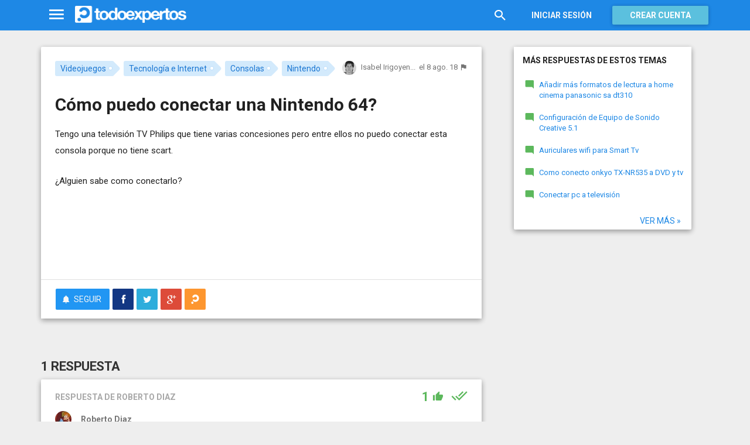

--- FILE ---
content_type: text/html; charset=utf-8
request_url: https://www.todoexpertos.com/preguntas/8xgvly4w5mluqsgn/como-puedo-conectar-una-nintendo-64
body_size: 16405
content:


<!DOCTYPE html>
<html lang="es" itemscope itemtype="http://schema.org/QAPage">
<head profile="http://a9.com/-/spec/opensearch/1.1/">
    <meta charset="utf-8">
    <meta http-equiv="X-UA-Compatible" content="IE=edge">
    <meta name="viewport" content="width=device-width, initial-scale=1">
    <!-- Google Tag Manager -->
<script type="1fee1825ca7a7781ad0ecc4f-text/javascript">
(function(w,d,s,l,i){w[l]=w[l]||[];w[l].push({'gtm.start':
new Date().getTime(),event:'gtm.js'});var f=d.getElementsByTagName(s)[0],
j=d.createElement(s),dl=l!='dataLayer'?'&l='+l:'';j.async=true;j.src=
'https://www.googletagmanager.com/gtm.js?id='+i+dl;f.parentNode.insertBefore(j,f);
})(window,document,'script','dataLayer','GTM-WJZ7WJ22');</script>
<!-- End Google Tag Manager -->
    
    <meta property="todoexpertos:section" content="Question" />
<meta property="todoexpertos:rootChannel" content="tecnologia_internet" />
<meta property="todoexpertos:topicPath" content="videojuegos" />
<meta property="todoexpertos:testab" content="TestA" />

    <script type="application/ld+json">
    {  "@context" : "http://schema.org",
       "@type" : "WebSite",
       "name" : "Todoexpertos",
       "url" : "https://www.todoexpertos.com"
    }
    </script>
    <title>Cómo puedo conectar una Nintendo 64? - Videojuegos - Todoexpertos.com</title>
    
    <link rel="shortcut icon" type="image/png" href="/icon-192.png">
    <link rel="apple-touch-icon" type="image/png" href="/icon-192.png">
    <link rel="apple-touch-icon-precomposed" type="image/png" href="/icon-192.png">
    <link rel="manifest" href="/manifest.json">
    <meta name="theme-color" content="#1e88e5">
    <link href="/Content/site.min.css?v=638926217020000000" rel="stylesheet" type="text/css"/>
    
    

    <style>
        @import 'https://fonts.googleapis.com/css?family=Roboto:400,700';
    </style>

        <script async src="//pagead2.googlesyndication.com/pagead/js/adsbygoogle.js" type="1fee1825ca7a7781ad0ecc4f-text/javascript"></script>
        <script type="1fee1825ca7a7781ad0ecc4f-text/javascript">
            (adsbygoogle = window.adsbygoogle || []).push({
                google_ad_client: "ca-pub-4622199843815790",
                enable_page_level_ads: true
            });
        </script>
            <!-- html5shiv.min.js,matchMedia.js, respond.js : Bootstrap media queries -->
    <!-- matchMedia.js, matchMedia.addListener : Enquire.js -->
    <!--es5-shim.js,es5-sham.js: Fligth.js -->
    <!--[if lte IE 9]>
        <link rel="stylesheet" type="text/css" href="/Content/ie8-no-fouc.css"/>
    <![endif]-->
    <!--[if lt IE 9]>
        <script src="//cdnjs.cloudflare.com/ajax/libs/html5shiv/3.7.2/html5shiv.min.js" type="text/javascript"></script>
    <![endif]-->
    <script src="//cdnjs.cloudflare.com/ajax/libs/es5-shim/4.0.0/es5-shim.min.js" type="1fee1825ca7a7781ad0ecc4f-text/javascript"></script>
    <script src="//cdnjs.cloudflare.com/ajax/libs/es5-shim/4.0.0/es5-sham.min.js" type="1fee1825ca7a7781ad0ecc4f-text/javascript"></script>

<script src="/cassette.axd/script/45a356df8aab167e8e4f00203455533056828719/Scripts/lib/polyfills" type="1fee1825ca7a7781ad0ecc4f-text/javascript"></script>

    
    
    <meta name="description" content="Tengo una televisi&#243;n TV Philips que tiene varias concesiones pero entre ellos no puedo conectar esta consola porque no tiene scart. &#191;Alguien sabe como conectarlo?" />
    <meta name="todoexpertos:noIndexReason" content="None" />
    <meta name="todoexpertos:pv" content="-1" />
    <meta property="og:type" content="todoexpertos:question" />
<meta property="fb:app_id" content="300780002311" />
<meta property="fb:admins" content="100000696658024" />
<meta property="og:title" itemprop="name" content="Cómo puedo conectar una Nintendo 64?" />
<meta property="og:description" itemprop="description" content="Tengo una televisi&#243;n TV Philips que tiene varias concesiones pero entre ellos no puedo conectar esta consola porque no tiene scart. &#191;Alguien sabe como conectarlo?" />
<meta property="og:url" content="https://www.todoexpertos.com/preguntas/8xgvly4w5mluqsgn/como-puedo-conectar-una-nintendo-64" />
<meta property="og:image" itemprop="image primaryImageOfPage" content="https://blob2.todoexpertos.com/topics/lg/281.png?v=17" />
<meta property="og:site_name" content="Todoexpertos" />
<meta property="author" content="Isabel  Irigoyen Graciarena" />
<meta property="todoexpertos:answersCount" content="1" />
<meta property="todoexpertos:imagesCount" content="0" />

    <meta property="twitter:card" content="summary" />
<meta property="twitter:title" content="Cómo puedo conectar una Nintendo 64?" />
<meta property="twitter:description" content="Tengo una televisi&#243;n TV Philips que tiene varias concesiones pero entre ellos no puedo conectar esta consola porque no tiene scart. &#191;Alguien sabe como conectarlo?" />
<meta property="twitter:image:src" content="https://www.todoexpertos.com/content/images/symbol.png" />
<meta property="twitter:site" content="@todoexpertos" />

    <link rel="canonical" href="https://www.todoexpertos.com/preguntas/8xgvly4w5mluqsgn/como-puedo-conectar-una-nintendo-64" />



    <script type="1fee1825ca7a7781ad0ecc4f-text/javascript">
        (function(c,l,a,r,i,t,y){
            c[a]=c[a]||function(){(c[a].q=c[a].q||[]).push(arguments)};
            t=l.createElement(r);t.async=1;t.src="https://www.clarity.ms/tag/"+i;
            y=l.getElementsByTagName(r)[0];y.parentNode.insertBefore(t,y);
        })(window, document, "clarity", "script", "lczznz517o");
    </script>
    <link href="/opensearch.xml" rel="search" type="application/opensearchdescription+xml" title="Todoexpertos"/>
    <script type="1fee1825ca7a7781ad0ecc4f-text/javascript">document.documentElement.className = document.documentElement.className + ' ifjs'; //anti-fouc</script>
  <script src="https://unpkg.com/htmx.org@2.0.4" integrity="sha384-HGfztofotfshcF7+8n44JQL2oJmowVChPTg48S+jvZoztPfvwD79OC/LTtG6dMp+" crossorigin="anonymous" type="1fee1825ca7a7781ad0ecc4f-text/javascript"></script>
</head>
<body class="testa body-question auth-false">
    <!-- Google Tag Manager (noscript) -->
<noscript><iframe src="https://www.googletagmanager.com/ns.html?id=GTM-WJZ7WJ22"
                  height="0" width="0" style="display:none;visibility:hidden"></iframe></noscript>
<!-- End Google Tag Manager (noscript) -->
    <div id="fb-root"></div>
        <header class="navbar navbar-default navbar-fixed-top" role="navigation">
        <div class="container">

            <div class="navbar-header">
                <ul class="nav navbar-nav">
                    <li class="dropdown" id="navmenu">
                        <a href="#navmenu" class="dropdown-toggle" data-toggle="dropdown" title="MenÃº">
                            <i class="mdi-navigation-menu fa-2x"></i>
                        </a>
                        
<ul class="dropdown-menu main-nav-menu">
    <li class="visible-xs"><a href="/s"><i class="fa mdi-action-search fa-lg"></i>Buscar</a></li>
    <li role="presentation" class="dropdown-header explore">Descubre en Todoexpertos</li>
    <li><a href="/temas"><i class="fa mdi-maps-local-offer fa-lg"></i>Temas interesantes</a></li>
    <li><a href="/preguntas" title="Últimas preguntas formuladas en Todoexpertos.como"><i class="fa mdi-communication-live-help fa-lg"></i>Preguntas</a></li>
    <li><a href="/respuestas" title="Últimas preguntas contestadas en Todoexpertos.com"><i class="fa mdi-editor-mode-comment fa-lg"></i>Respuestas</a></li>
    <li><a href="/usuarios" title="Ranking global de expertos"><i class="fa mdi-social-school fa-lg"></i>Expertos</a></li>
    <li><a href="/logros" title="Lista de logros"><i class="fa mdi-action-stars fa-lg"></i>Logros</a></li>
</ul>



                    </li>
                </ul>
                <a class="navbar-brand" href="/" title="Todoexpertos.com - La respuesta estÃ¡ en internet"><span class="img"></span></a>
            </div>
            <div class="navbar-content navbar-right">
                    <ul class="nav navbar-nav hidden-xs hidden-sm">
        <li>
            <a data-toggle="collapse" href="#searchbox" aria-expanded="false" aria-controls="searchbox"><i class="fa mdi-action-search fa-1_8x"></i></a>
        </li>
        <li>
            <form id="searchbox"  class="search-form navbar-form navbar-left collapse" role="search" action="/s" method="POST">
                <input type="text" name="query" class="form-control js-search-box" maxlength="100" size="50" title="Buscar en todoexpertos.com" placeholder="Buscar en todoexpertos.com" autocomplete="off" value="" />
            </form>
        </li>

    </ul>
    <ul class="nav navbar-nav visible-sm">
        <li>
            <a href="/s"><i class="fa mdi-action-search fa-1_8x"></i></a>
        </li>
    </ul>

                


<a href="/account/login" id="btnLogin" data-id="popupLogin" class="btn btn-flat navbar-btn btn-white hidden-xs account-btn">Iniciar sesión</a>
<a href="/account/login" class="btn btn-info navbar-btn login-btn-xs btn-raised visible-xs account-btn"><strong>Entrar</strong></a>
<a href="/account/register" id="btnRegister" class="btn btn-info navbar-btn btn-raised hidden-xs account-btn"><strong>Crear cuenta</strong></a>



                
            </div>
        </div>
    </header>

    
    

    


    <div id="master" class="container question">
        


<div class="row">
    <div id="main" class="col-md-8">
        <section>
            




<!-- google_ad_section_start -->
<article itemprop="mainEntity" itemscope itemtype="http://schema.org/Question" data-questionid="8xgvly4w5mluqsgn">
  <div class="question-header content-panel">
    <div class="sub-header clearfix">
        <div class="pull-left topics">
                    <div id="topics">
            <nav>
<span class="js-popover" data-placement="bottom" data-remotecontent="/temas/5c7637esyfykpkpe/miniprofile"><a class="label-topic&#32;label" href="/temas/videojuegos" itemprop="about" rel="tag">Videojuegos</a></span><span class="js-popover" data-placement="bottom" data-remotecontent="/temas/204/miniprofile"><a class="label-topic&#32;label" href="/temas/tecnologia-e-internet" itemprop="about" rel="tag">Tecnología e Internet</a></span><span class="js-popover" data-placement="bottom" data-remotecontent="/temas/278/miniprofile"><a class="label-topic&#32;label" href="/temas/consolas" itemprop="about" rel="tag">Consolas</a></span><span class="js-popover" data-placement="bottom" data-remotecontent="/temas/281/miniprofile"><a class="label-topic&#32;label" href="/temas/nintendo" itemprop="about" rel="tag">Nintendo</a></span>            </nav>
        </div>

        </div>
        <div class="pull-right signature">
            <span class="text-right asker-container">
                    <span class="asker">
        
        
        <span class="user-info&#32;js-popover" data-placement="bottom" data-remotecontent="/usuarios/s3hda7t8thora/miniprofile" itemprop="author" itemscope="" itemtype="http://schema.org/Person"><a class="username&#32;user-link" href="/usuarios/iirigoyen" itemprop="url" rel="author"><img alt="Isabel&#32;&#32;Irigoyen&#32;Graciarena" class="avatar-titled&#32;avatar" itemprop="image" src="//blob2.todoexpertos.com/avatars/sm/s3hda7t8thora.jpg?v=50" /><span class="username" itemprop="name">Isabel  Irigoyen...</span></a></span>
    </span>

            </span>
            <span class="text-right info text-muted">
                <time class="js-relative-date" datetime="2018-08-08T13:12:15.9802500Z" itemprop="dateCreated"><span>el 8 ago. 18</span></time>
    <button class="btn btn-none js-createflag" data-toggle="tooltip" title="Marcar como inadecuado" data-target="2" data-id="8xgvly4w5mluqsgn" data-aggregateid="8xgvly4w5mluqsgn"><i class="fa mdi-content-flag"></i></button>
            </span>
        </div>
    </div>
    <h1 itemprop="name">Cómo puedo conectar una Nintendo 64?</h1>


        <div class="question-description" itemprop="text">
            <p>Tengo una televisi&#243;n TV Philips que tiene varias concesiones pero entre ellos no puedo conectar esta consola porque no tiene scart.</p><p>&#191;Alguien sabe como conectarlo? </p>


            <div class="adsense-unit visible-xs ad-testa ad-provider-adsense ad-placement-contenttop"><ins class="visible-xs-inline-block adsbygoogle" data-ad-channel="8193365862+4751697460+7705163860+1942675064" data-ad-slot="9823156665" data-full-width-responsive="true"></ins></div>
            <div class="adsense-unit visible-sm ad-testa ad-provider-adsense ad-placement-contenttop"><ins class="visible-sm-inline-block adsbygoogle" data-ad-channel="8193365862+4751697460+7705163860+1942675064" data-ad-slot="5532557865"></ins></div>

            
        </div>
<div class="adsense-unit visible-md ad-testa ad-provider-adsense ad-placement-contenttop"><ins class="visible-md-inline-block adsbygoogle" data-ad-channel="8193365862+4751697460+7705163860+1942675064" data-ad-slot="1102358266"></ins></div><div class="adsense-unit visible-lg ad-testa ad-provider-adsense ad-placement-contenttop"><ins class="visible-lg-inline-block adsbygoogle" data-ad-channel="8193365862+4751697460+7705163860+1942675064" data-ad-slot="2120249868"></ins></div>


        <div class="toolbar">
            <span class="js-follow-question btn-dropdown-container" data-id="8xgvly4w5mluqsgn">
        <button class="btn btn-follow btn-icon js-btn-follow" style=""><i class="fa mdi-social-notifications fa-lg"></i><span>Seguir</span></button>

        <button style="display:none" type="button" class="btn btn-follow btn-icon dropdown-toggle js-btn-following" data-toggle="dropdown"><i class="fa mdi-social-notifications fa-lg"></i><span>Siguiendo</span><span class="caret"></span></button>
        <ul class="dropdown-menu" role="menu">
            <li>
                <button class="btn btn-unfollow btn-default btn-flat btn-icon js-btn-unfollow"><i class="fa mdi-social-notifications-off fa-lg"></i> Dejar de seguir</button>
            </li>
        </ul>
    </span>


            <div class="share-container">
                    <button class="js-sharefacebookbutton btn btn-md btn-facebook share-button-independent" data-url="https://www.todoexpertos.com/preguntas/8xgvly4w5mluqsgn/como-puedo-conectar-una-nintendo-64" data-medium="share_fb_button" data-campaign="usershare" title="Compartir en Facebook" data-aggregatetype="2" data-aggregateid="8xgvly4w5mluqsgn" data-text="" data-entitytype="0" data-entityid="" data-socialtrack="True" type="button" role="menuitem">
        <i class="fa fa-lg fa-facebook"></i></button>    <button class="js-sharetwitterbutton btn btn-md btn-twitter share-button-independent" data-url="https://www.todoexpertos.com/preguntas/8xgvly4w5mluqsgn/como-puedo-conectar-una-nintendo-64" data-medium="share_twitter_button" data-campaign="usershare" title="Compartir en Twitter" data-aggregatetype="2" data-aggregateid="8xgvly4w5mluqsgn" data-text="Cómo puedo conectar una Nintendo 64? en #Todoexpertos" data-entitytype="0" data-entityid="" data-socialtrack="True" type="button" role="menuitem">
        <i class="fa fa-lg fa-twitter"></i></button>    <button class="js-sharegoogleplusbutton btn btn-md btn-google-plus share-button-independent" data-url="https://www.todoexpertos.com/preguntas/8xgvly4w5mluqsgn/como-puedo-conectar-una-nintendo-64" data-medium="share_gplus_button" data-campaign="usershare" title="Compartir en Google+" data-aggregatetype="2" data-aggregateid="8xgvly4w5mluqsgn" data-text="" data-entitytype="0" data-entityid="" data-socialtrack="True" type="button" role="menuitem">
        <i class="fa fa-lg fa-google-plus"></i></button>    <button type="button" role="menuitem" class="js-sharetootheruser btn btn-md btn-todoexpertos share-button-independent" title="Compartir con usuario de Todoexpertos"  data-aggregatetype="2" data-aggregateid="8xgvly4w5mluqsgn" data-entitytype="0" data-entityid="">
        <i class="fa fa-lg fa-todoexpertos-symbol"></i>    </button>

            </div>

        <div class="pull-right">

        </div>
    </div>


</div>






  
<meta itemprop="answerCount" content="1"/>
<meta itemprop="upvoteCount" content="1" />

        <h3 class="">1 respuesta</h3>

        <div class="answer content-panel " data-answerid="8xh8mgd6qdmgik4u" itemscope itemtype="http://schema.org/Answer" itemprop="acceptedAnswer">
            <div class="answer-head clearfix positive">
                <div class="title pull-left">
                    Respuesta <span class="hidden-xs">de Roberto Diaz</span>                </div>
                <div class="votes pull-right">
                        <div class="js-answerreputation" data-id="8xh8mgd6qdmgik4u">

        <meta itemprop="upvoteCount" content="1"/>

        <span class="votes-positive js-votes-positive" style="" data-toggle="tooltip" title="Votos positivos a la respuesta" data-placement="left">
            <span class="counter js-reputationcount">
                1
            </span>  <i class="mdi-action-thumb-up fa-lg"></i>
        </span>

        <span class="votes-negative js-votes-negative" style="display:none" data-toggle="tooltip" title="Votos negativos a la respuesta" data-placement="left">
            <span class="counter js-reputationcount">1</span><i class="fa mdi-action-thumb-down fa-lg"></i>
        </span>

        <span class="valuation">

            <i class="fa mdi-action-done-all fa-success-color fa-2x js-excellent" style="" data-toggle="tooltip" title="Excelente valoración del autor de la pregunta" data-placement="left"></i>
            <i class="fa mdi-action-done fa-success-color fa-2x js-useful" style="display:none" data-toggle="tooltip" title="Buena valoración del autor de la pregunta" data-placement="left"></i>

        </span>
    </div>

                </div>
            </div>

            <div class="answer-content">
            <div class="message-container clearfix inner">
                <span class="user-info&#32;js-popover" data-placement="bottom" data-remotecontent="/usuarios/6ng8m7w47ccay9j5/miniprofile"><a class="user-link" href="/usuarios/robertodiaz4"><img alt="Roberto&#32;Diaz" class="avatar" src="//blob2.todoexpertos.com/avatars/sm/6ng8m7w47ccay9j5.jpg?v=13" /></a></span>
                <div class="message-content">
                        <div class="expert-info"><span class="user-info&#32;js-popover" data-placement="bottom" data-remotecontent="/usuarios/6ng8m7w47ccay9j5/miniprofile" itemprop="author" itemscope="" itemtype="http://schema.org/Person"><a class="username&#32;user-link" href="/usuarios/robertodiaz4" itemprop="url" rel="author"><span class="username" itemprop="name">Roberto Diaz</span></a></span></div>
                    <div class="message-body" itemprop="text">
                        <p>Por lo que recuerdo, el cable de esa consola acaba en tres RCA de color blanco, amarillo y rojo que se conectan al adaptador SCART. Puedes conectar directamente los RCA a la TV si esta dispone de dichos puertos. Por si lo desconoces, los colores RCA corresponden el amarillo a la imagen y el rojo y blanco al audio, canal derecho e izquierdo.</p>
                    </div>
                    <div class="date text-muted text-right">
                        <time class="js-relative-date" datetime="2018-08-08T15:49:47.0000000Z" itemprop="dateCreated"><span>el 8 ago. 18</span></time>
                            <button class="btn btn-none js-createflag" data-toggle="tooltip" title="Marcar como inadecuado" data-target="3" data-id="8xh8mgg4vxqcvodp" data-aggregateid="8xgvly4w5mluqsgn"><i class="fa mdi-content-flag"></i></button>

                    </div>
                </div>
            </div>
            <div class="message-container clearfix inner">
                <span class="user-info&#32;js-popover" data-placement="bottom" data-remotecontent="/usuarios/s3hda7t8thora/miniprofile"><a class="user-link" href="/usuarios/iirigoyen"><img alt="Isabel&#32;&#32;Irigoyen&#32;Graciarena" class="avatar" src="//blob2.todoexpertos.com/avatars/sm/s3hda7t8thora.jpg?v=50" /></a></span>
                <div class="message-content">
                    <div class="message-body">
                        <p>&#161;Gracias!&#160;</p><p>Ya los he intentado conectar, pero no se ve imagen, ni audio</p>
                    </div>
                    <div class="date text-muted text-right">
                        <time class="js-relative-date" datetime="2018-08-08T17:48:23.0000000Z"><span>el 8 ago. 18</span></time>
                            <button class="btn btn-none js-createflag" data-toggle="tooltip" title="Marcar como inadecuado" data-target="3" data-id="8xhfflqxbakuputy" data-aggregateid="8xgvly4w5mluqsgn"><i class="fa mdi-content-flag"></i></button>

                    </div>
                </div>
            </div>
            <div class="message-container clearfix inner">
                <span class="user-info&#32;js-popover" data-placement="bottom" data-remotecontent="/usuarios/s3hda7t8thora/miniprofile"><a class="user-link" href="/usuarios/iirigoyen"><img alt="Isabel&#32;&#32;Irigoyen&#32;Graciarena" class="avatar" src="//blob2.todoexpertos.com/avatars/sm/s3hda7t8thora.jpg?v=50" /></a></span>
                <div class="message-content">
                    <div class="message-body">
                        <p>Salen azul, amarillo, verde y negro en la tv</p>
                    </div>
                    <div class="date text-muted text-right">
                        <time class="js-relative-date" datetime="2018-08-08T17:49:13.0000000Z"><span>el 8 ago. 18</span></time>
                            <button class="btn btn-none js-createflag" data-toggle="tooltip" title="Marcar como inadecuado" data-target="3" data-id="8xhfh6nf4q5oyg4f" data-aggregateid="8xgvly4w5mluqsgn"><i class="fa mdi-content-flag"></i></button>

                    </div>
                </div>
            </div>
            <div class="message-container clearfix inner">
                <span class="user-info&#32;js-popover" data-placement="bottom" data-remotecontent="/usuarios/s3hda7t8thora/miniprofile"><a class="user-link" href="/usuarios/iirigoyen"><img alt="Isabel&#32;&#32;Irigoyen&#32;Graciarena" class="avatar" src="//blob2.todoexpertos.com/avatars/sm/s3hda7t8thora.jpg?v=50" /></a></span>
                <div class="message-content">
                    <div class="message-body">
                        <p><a href="https://www.philips.es/c-p/32PFL4037H_12/4000-series-tdt-c-full-hd-1080p-de-81-cm-32-pulgada/caracteristicastecnicas" contenteditable="false" rel="nofollow" target="_blank">https://www.philips.es/c-p/32PFL4037H_12/4000-series-tdt-c-full-hd-1080p-de-81-cm-32-pulgada/caracteristicastecnicas</a>&#160;</p>
                    </div>
                    <div class="date text-muted text-right">
                        <time class="js-relative-date" datetime="2018-08-08T17:58:00.0000000Z"><span>el 8 ago. 18</span></time>
                            <button class="btn btn-none js-createflag" data-toggle="tooltip" title="Marcar como inadecuado" data-target="3" data-id="8xhfx8yfrq34jcqk" data-aggregateid="8xgvly4w5mluqsgn"><i class="fa mdi-content-flag"></i></button>

                    </div>
                </div>
            </div>
            <div class="message-container clearfix last ">
                <span class="user-info&#32;js-popover" data-placement="bottom" data-remotecontent="/usuarios/6ng8m7w47ccay9j5/miniprofile"><a class="user-link" href="/usuarios/robertodiaz4"><img alt="Roberto&#32;Diaz" class="avatar" src="//blob2.todoexpertos.com/avatars/sm/6ng8m7w47ccay9j5.jpg?v=13" /></a></span>
                <div class="message-content">
                    <div class="message-body">
                        <p>Seg&#250;n veo en las caracter&#237;sticas tu tv tiene un puerto euroconector(SCART) RGB/CVBS. Necesitaras un adaptador para poder conector a esa fuente.</p><p>Tambi&#233;n este conversor HDMI te puede valer:</p><p><strong><a href="https://www.amazon.es/Portta-Converter-Composite-Soporte-Notebook/dp/B00ATNJWKC/ref=sr_1_4?ie=UTF8&amp;qid=1533978343&amp;sr=8-4&amp;keywords=RGB%2FCVBS" contenteditable="false" rel="nofollow" target="_blank">https://www.amazon.es/Portta-Converter-Composite-Soporte-Notebook/dp/B00ATNJWKC/ref=sr_1_4?ie=UTF8&amp;qid=1533978343&amp;sr=8-4&amp;keywords=RGB%2FCVBS</a>&#160;</strong></p>
                    </div>
                    <div class="date text-muted text-right">
                        <time class="js-relative-date" datetime="2018-08-11T09:06:49.0000000Z" itemprop="dateModified"><span>el 11 ago. 18</span></time>
                            <button class="btn btn-none js-createflag" data-toggle="tooltip" title="Marcar como inadecuado" data-target="3" data-id="8xo8qpptt7jbc7l6" data-aggregateid="8xgvly4w5mluqsgn"><i class="fa mdi-content-flag"></i></button>

                    </div>
                </div>
            </div>
              
                
<div class="adsense-unit visible-sm ad-testa ad-provider-adsense ad-placement-contentmiddle"><ins class="visible-sm-inline-block adsbygoogle" data-ad-channel="8193365862+1658630264+3135363464+1942675064" data-ad-slot="8486024261"></ins></div><div class="adsense-unit visible-md ad-testa ad-provider-adsense ad-placement-contentmiddle"><ins class="visible-md-inline-block adsbygoogle" data-ad-channel="8193365862+1658630264+3135363464+1942675064" data-ad-slot="4055824660"></ins></div><div class="adsense-unit visible-lg ad-testa ad-provider-adsense ad-placement-contentmiddle"><ins class="visible-lg-inline-block adsbygoogle" data-ad-channel="8193365862+1658630264+3135363464+1942675064" data-ad-slot="8027182665"></ins></div>
            </div>
            <div class="answer-footer toolbar">
                    <div class="js-voteanswer votes btn-dropdown-container">
        <div class="js-vote-result" style="display:none">
            <button type="button" class="btn btn-disabled btn-icon dropdown-toggle" data-toggle="dropdown">
                <i class="mdi-action-thumb-up fa-lg js-voteupicon" style="display:none"></i>
                <i class="mdi-action-thumb-down fa-lg js-votedownicon" style="display:none"></i><span>Votada</span>
                <span class="caret"></span>
            </button>
            <ul class="dropdown-menu" role="menu">
                <li>
                    <button class="btn btn-default btn-flat btn-icon js-btn-undo-vote">Deshacer voto</button>
                </li>
            </ul>
        </div>

        <div class="js-vote-pending" style="">
            <button class="btn btn-success btn-icon js-up up" data-cannotvotereason="">
                <i class="mdi-action-thumb-up fa-lg"></i> <span>Votar <span class="count" style="">1</span></span>
            </button>

            <button class="btn btn-default btn-icon js-down down" data-cannotvotereason="">
                <i class="fa mdi-action-thumb-down fa-lg"></i>
            </button>
        </div>
    </div>
            <div class="pull-right">

            <button class="btn btn-icon btn-default btn-flat btn-comments js-showcomments-button" type="button">
                <i class="fa mdi-communication-comment fa-lg"></i>
                <span>Comentarios</span>
                <span class="badge">1</span>
            </button>

    <div class="share-button btn-dropdown-container">
        <button type="button" class="btn btn-default btn-flat btn-icon dropdown-toggle" data-toggle="dropdown" data-rel="tooltip" title="Compartir respuesta">
            <i class="fa mdi-social-share fa-lg"></i><span>Compartir</span>
        </button>
        <ul class="dropdown-menu dropdown-menu-right" role="menu">
            <li role="presentation" class="dropdown-header">Compartir respuesta</li>
                <li>
                        <button type="button" role="menuitem" class="js-sharetootheruser " title="Compartir con usuario de Todoexpertos"  data-aggregatetype="2" data-aggregateid="8xgvly4w5mluqsgn" data-entitytype="1" data-entityid="8xh8mgd6qdmgik4u">
        <i class="fa fa-todoexpertos-symbol color-todoexpertos fa-3x"></i>&nbsp;Todoexpertos     </button>


                </li>
            <li>
                    <button class="js-sharefacebookbutton " data-url="https://www.todoexpertos.com/preguntas/8xgvly4w5mluqsgn/como-puedo-conectar-una-nintendo-64?selectedanswerid=8xh8mgd6qdmgik4u" data-medium="share_fb_button" data-campaign="usershare" title="Compartir en Facebook" data-aggregatetype="2" data-aggregateid="8xgvly4w5mluqsgn" data-text="" data-entitytype="1" data-entityid="8xh8mgd6qdmgik4u" data-socialtrack="True" type="button" role="menuitem">
        <i class="fa fa-3x fa-facebook-square color-facebook"></i>&nbsp;Facebook </button>
            </li>
            <li>
                    <button class="js-sharetwitterbutton " data-url="https://www.todoexpertos.com/preguntas/8xgvly4w5mluqsgn/como-puedo-conectar-una-nintendo-64?selectedanswerid=8xh8mgd6qdmgik4u" data-medium="share_twitter_button" data-campaign="usershare" title="Compartir en Twitter" data-aggregatetype="2" data-aggregateid="8xgvly4w5mluqsgn" data-text="Respuesta a: Cómo puedo conectar una Nintendo 64? en #Todoexpertos" data-entitytype="1" data-entityid="8xh8mgd6qdmgik4u" data-socialtrack="True" type="button" role="menuitem">
        <i class="fa fa-3x fa-twitter-square color-twitter"></i>&nbsp;Twitter </button>
            </li>
            <li>
                    <button class="js-sharegoogleplusbutton " data-url="https://www.todoexpertos.com/preguntas/8xgvly4w5mluqsgn/como-puedo-conectar-una-nintendo-64?selectedanswerid=8xh8mgd6qdmgik4u" data-medium="share_gplus_button" data-campaign="usershare" title="Compartir en Google+" data-aggregatetype="2" data-aggregateid="8xgvly4w5mluqsgn" data-text="" data-entitytype="1" data-entityid="8xh8mgd6qdmgik4u" data-socialtrack="True" type="button" role="menuitem">
        <i class="fa fa-3x fa-google-plus-square color-google-plus"></i>&nbsp;Google+ </button>
            </li>
        </ul>
    </div>

            </div>

            </div>

                <div class="comments-container" data-bind="stopBinding: true">
        <div class="comments js-comments hidden" id="comments-8xh8mgd6qdmgik4u">
    <div class="comments-title">
1 comentario
    </div>
            <div class="comment-list">

    <div data-id="9s8ha8d4b4cmvc6c"
         itemprop="comment" itemscope itemtype="http://schema.org/Comment"
         class="comment js-comment  " >

            <p class="comment-body js-comment-text" ><span itemprop="text">Ten tvLg quiero conectar n64 con cables rca no sale y Con cable rgb no porque no tiene esa entrada que podr&#237;a hacer</span>  -     <span class="meta">
        <span class="user-info&#32;js-popover" data-placement="bottom" data-remotecontent="/usuarios/9s8h8pdmscekmbfb/miniprofile" itemprop="author" itemscope="" itemtype="http://schema.org/Person"><a class="username&#32;user-link" href="/usuarios/juanramonlopezhernandez" itemprop="url" rel="author"><span class="username" itemprop="name">Juan Ramon Lopez Hernandez</span></a></span>
            <button class="btn btn-link text-muted-more" data-toggle="tooltip" title="Responder" data-bind="click : replyComment.bind($data, 'Juan Ramon Lopez Hernandez','/usuarios/juanramonlopezhernandez')"><i class="fa fa-reply"></i></button>
    </span>
</p>
            <span class="buttons">
        <span class="text-muted"><time class="js-relative-date" datetime="2019-07-06T19:31:02.0000000Z" itemprop="dateCreated"><span>el 6 jul. 19</span></time></span>

    <button class="btn btn-none js-createflag" data-toggle="tooltip" title="Marcar como inadecuado" data-target="5" data-id="9s8ha8d4b4cmvc6c" data-aggregateid="8xgvly4w5mluqsgn"><i class="fa mdi-content-flag"></i></button>


    </span>

    </div>
                <input data-bind="value&#32;:&#32;newComments,loadFromInput&#32;:&#32;true" id="NewComments" name="NewComments" type="hidden" value="[]" />
<!-- ko foreach: newComments -->
    <div class="js-comment" data-bind="attr : {'data-id' : $parents[0].client().newCommentId}">
        <div style="display: none" data-bind="visible : (length > 0)" class="comment">
            <p class="js-comment-text comment-body" data-bind="html : $data"></p>  - <span class="meta"><span class="user-info" data-title="Usuario&#32;anónimo" data-toggle="tooltip">Anónimo</span></span>
            <span class="buttons">
                <span class="text-muted">ahora mismo</span>
                <button class="btn btn-icon btn-link text-muted js-delete-comment" title="Borrar comentario" data-toggle="tooltip" title="Eliminar comentario">
                    <i class="fa fa-times"></i>
                </button>
            </span>
        </div>
    </div>
<!-- /ko -->
            </div>

    <div class="add-comment-container clearfix">
        <div class="user-image">
            <img alt="" class="avatar" src="/content/images/user_nophoto_small.png" />
        </div>
        <div class="add-comment">
            <div class="add-comment-call" data-bind="visible : !client().isUserCommenting()">
                <button data-bind="click : toggleUserIsCommenting" class="btn btn-link text-muted">Añadir comentario</button>
            </div>
            <div class="add-comment-input" style="display: none" data-bind="visible : client().isUserCommenting">
                <form action="/questions/addcomment" method="POST" class="new-comment-form js-comment-form">
                    <input data-bind="value&#32;:&#32;questionId,loadFromInput&#32;:&#32;true" id="QuestionId" name="QuestionId" type="hidden" value="8xgvly4w5mluqsgn" />
                    <input data-bind="value&#32;:&#32;answerId,loadFromInput&#32;:&#32;true" id="AnswerId" name="AnswerId" type="hidden" value="8xh8mgd6qdmgik4u" />
                    <div style="position:relative; background-color:#FFF" class="placeholder-container"><div data-placeholder="true" style="position:absolute;top:0px;left:0px;z-index:0;display:block"><div data-placeholder="true">Usa los comentarios si quieres aportar algo a esta respuesta. No los utilices para preguntar algo nuevo.</div></div><div class="js-htmleditor-delayed&#32;form-control" data-bind="value:&#32;comment,&#32;loadFromInput:&#32;false,&#32;exposesElement:&#32;comment,&#32;valueUpdate:&#32;&#39;keyup&#39;" data-editortype="comments" data-val="true" data-val-length="El&#32;comentario&#32;no&#32;debe&#32;de&#32;tener&#32;más&#32;de&#32;700&#32;caracteres." data-val-length-max="700" data-val-maxcapitalletters="Demasiadas&#32;mayúsculas&#32;en&#32;el&#32;texto" data-val-maxcapitalletters-maxcapitallettersrate="0.4" data-val-maxcapitalletters-minletters="30" data-val-required="Debes&#32;introducir&#32;un&#32;comentario" id="insert-comment-8xh8mgd6qdmgik4u" name="Comment" style="overflow:&#32;auto;&#32;background-color:&#32;transparent;&#32;z-index:&#32;1;&#32;position:&#32;relative"></div></div>
                    <span class="field-validation-valid" data-valmsg-for="Comment" data-valmsg-replace="true"></span>
                    <div class="validation-summary-valid" data-valmsg-summary="true"><ul><li style="display:none"></li>
</ul></div>
                    <div class="pull-right">
                        <a href="#" class="btn btn-default" data-bind="click : toggleUserIsCommenting">Cancelar</a>
                        <button class="btn btn-action" type="submit"><i class="fa-spin&#32;fa-spinner&#32;fa&#32;btn-progress" style="display:none;&#32;margin:&#32;0&#32;4px&#32;0&#32;-4px;"></i><span>Enviar</span><i class="fa fa-lg mdi-content-send"></i></button>
                    </div>
                </form>
            </div>
        </div>
    </div>
        </div>
    </div>









            <meta itemprop="url" content="/preguntas/8xgvly4w5mluqsgn/como-puedo-conectar-una-nintendo-64?selectedanswerid=8xh8mgd6qdmgik4u">
        </div>




<div class="adsense-unit visible-xs ad-testa ad-provider-adsense ad-placement-contentmiddle"><ins class="visible-xs-inline-block adsbygoogle" data-ad-channel="8193365862+1658630264+3135363464+1942675064" data-ad-slot="2299889862" data-full-width-responsive="true"></ins></div>

















  
    <meta name="wordCount" content="143" />
    <meta name="qScore" content="583" />
</article>
<!-- google_ad_section_end -->
    <div class="content-panel add-answer js-addanswer-container   ">
        <div class="panel-header">
            <h4>Añade tu respuesta</h4>
        </div>
        <div class="panel-body">
            <div class="add-answer-avatar">
                <img alt="" class="avatar" src="/content/images/user_nophoto_small.png" />
            </div>
            <div class="add-answer-content">
              
<div class="js-addmessageviewmodelcontainer">
    <div data-bind="visible : !client().insertTextVisible()" class="add-message-call">


        <div class="actions">
            <div class="form-control" data-bind="click : showAddAnswerMessageForm.bind($data, '1')">
                        Haz clic para 
    <span data-bind="click : showAddAnswerMessageForm.bind($data, '1')">
        <button class="btn btn-link text-muted">responder</button>
    </span>
             o 
    <span data-bind="click : showAddAnswerMessageForm.bind($data, '3')">
        <button class="btn btn-link text-muted">pedir más información</button>
    </span>

            </div>
        </div>
    </div>

    <div class="add-message-form" style="display: none" data-bind="visible : client().insertTextVisible">
        <span data-bind="load&#32;:&#32;answerMessageTypesAllowed" data-model="[{&quot;answerMessageType&quot;:1,&quot;title&quot;:&quot;Responder&quot;,&quot;tipText&quot;:&quot;Escribe&#32;tu&#32;respuesta&quot;},{&quot;answerMessageType&quot;:3,&quot;title&quot;:&quot;Pedir&#32;más&#32;información&quot;,&quot;tipText&quot;:&quot;Escribe&#32;tu&#32;petición&#32;de&#32;más&#32;información&#32;al&#32;autor&#32;de&#32;la&#32;pregunta&quot;}]" style="display:none"></span>
        <span data-bind="load&#32;:&#32;client().currentUserIsAsker" data-model="false" style="display:none"></span>
        <span data-bind="load&#32;:&#32;client().checkAddAnswerLimit" data-model="true" style="display:none"></span>
        <span data-bind="load&#32;:&#32;client().currentUserFirstAnswer" data-model="true" style="display:none"></span>
        <span data-bind="load&#32;:&#32;client().messageCount" data-model="0" style="display:none"></span>
        <span data-bind="load&#32;:&#32;addMessageRequired" data-model="true" style="display:none"></span>
        <form action="/questions/addmessage" method="POST" class="js-form-addMessage">
            <div class="input-block">
                <input data-bind="value&#32;:&#32;answerId,loadFromInput&#32;:&#32;true" id="AnswerId" name="AnswerId" type="hidden" value="" />
                <input data-bind="value&#32;:&#32;questionId,loadFromInput&#32;:&#32;true" id="QuestionId" name="QuestionId" type="hidden" value="8xgvly4w5mluqsgn" />
                <input data-bind="value&#32;:&#32;answerMessageType,loadFromInput&#32;:&#32;true" id="AnswerMessageType" name="AnswerMessageType" type="hidden" value="None" />

                <div style="position:relative; background-color:#FFF" class="placeholder-container"><div data-placeholder="true" style="position:absolute;top:0px;left:0px;z-index:0;display:block"><div data-placeholder="true">Escribe tu mensaje</div></div><div class="js-htmleditor-delayed&#32;form-control" data-autodraftid="addanswermessage-8xgvly4w5mluqsgn" data-bind="exposesElement:&#32;text,&#32;valueUpdate:&#32;&#39;keyup&#39;,&#32;value:&#32;text" data-val="true" data-val-maxcapitalletters="Demasiadas&#32;mayúsculas&#32;en&#32;el&#32;texto" data-val-maxcapitalletters-maxcapitallettersrate="0.4" data-val-maxcapitalletters-minletters="10" data-val-required="Debes&#32;escribir&#32;un&#32;texto&#32;en&#32;el&#32;mensaje." id="add-answer-message" name="Text" style="overflow:&#32;auto;&#32;background-color:&#32;transparent;&#32;z-index:&#32;1;&#32;position:&#32;relative;&#32;min-height:&#32;150px;&#32;max-height:&#32;450px;"></div></div>

                <span class="field-validation-valid" data-valmsg-for="Text" data-valmsg-replace="true"></span>
                <div class="validation-summary-valid" data-valmsg-summary="true"><ul><li style="display:none"></li>
</ul></div>
            </div>
            <div class="buttons">
                <div class="pull-left" data-bind="visible : (answerMessageType() == 1)">

                    <span class="checkbox checkbox-icon">
                        <label title="Comparte tu respuesta en Facebook">
                            <i class="fa fa-facebook-square fa-lg color-facebook"></i>
                            <input data-bind="checked&#32;:&#32;shareFacebook,loadFromInput&#32;:&#32;true" id="ShareFacebook" name="ShareFacebook" provider="facebook" type="checkbox" value="true" />
                        </label>
                    </span>

                    <span class="checkbox checkbox-icon">
                        <label title="Comparte tu respuesta en Twitter">
                            <i class="fa fa-twitter fa-lg color-twitter"></i>
                            <input data-bind="checked&#32;:&#32;shareTwitter,loadFromInput&#32;:&#32;true" id="ShareTwitter" name="ShareTwitter" provider="twitter" type="checkbox" value="true" />
                        </label>
                    </span>

                </div>
                <div class="pull-right">
                    <button class="btn btn-default" data-bind="click : hideAddAnswerMessageForm">Cancelar</button>
                    <button class="btn btn-action" type="submit"><i class="fa-lg&#32;fa-spin&#32;fa-spinner&#32;fa&#32;btn-progress" style="display:none;&#32;margin:&#32;0&#32;4px&#32;0&#32;-4px;"></i><span>Enviar</span><i class="fa fa-lg mdi-content-send"></i></button>
                </div>
            </div>
        </form>
    </div>
</div>









                
            </div>
        </div>
    </div>

    <script id="js-answerwarning" type="text/template">
            <div class="modal fade" id="js-firstanswer">
                <div class="modal-dialog">
                    <div class="modal-content">
                        <div class="modal-header">
                            <button type="button" class="close" data-dismiss="modal"><span aria-hidden="true">&times;</span><span class="sr-only">Close</span></button>
                        </div>
                        <div class="modal-body">
                            <div class="h4">Añade tu respuesta <strong>sólo si conoces la solución</strong> a la pregunta. </div>
                            <ul class="voffset3">
                                <li>No lo utilices para hacer una nueva pregunta.</li>
                                <li>Para pedir más datos de la pregunta utiliza "Pedir más información".</li>
                                <li>Para aportar más información a una respuesta, añade un comentario.</li>
                                <li><a href="/preguntas/58vu9jui9lx7t8lr/como-doy-una-buena-respuesta-en-todoexpertos">Más información sobre como dar una buena respuesta</a></li>
                            </ul>
                        </div>
                        <div class="modal-footer">
                            <button type="button" class="btn btn-default" data-dismiss="modal" data-not-disable="true">Cancelar</button>
                            <button type="button" class="btn btn-primary js-ok">Entendido, quiero responder</button>
                        </div>
                    </div>
                </div>
            </div>
            <div class="modal fade" id="js-firstmoreinfo">
                <div class="modal-dialog">
                    <div class="modal-content">
                        <div class="modal-header">
                            <button type="button" class="close" data-dismiss="modal"><span aria-hidden="true">&times;</span><span class="sr-only">Close</span></button>
                        </div>
                        <div class="modal-body">
                                <div class="h4">Pide más información si necesitas más datos del <strong>autor de la pregunta</strong> para añadir tu respuesta.</div>
                                <ul class="voffset3">
                                    <li>No lo utilizes para hacer una nueva pregunta.</li>
                                    <li>Para aportar más información a una respuesta añade un comentario.</li>
                                    <li><a href="/preguntas/58vu9jui9lx7t8lr/como-doy-una-buena-respuesta-en-todoexpertos">Más información sobre como dar una buena respuesta</a></li>
                                </ul>
                        </div>
                        <div class="modal-footer">
                            <button type="button" class="btn btn-default" data-dismiss="modal" data-not-disable="true">Cancelar</button>
                            <button type="button" class="btn btn-primary js-ok">Entendido, pedir más información</button>
                        </div>
                    </div>
                </div>
            </div>
    </script>


    <script id="js-autocorrectmessage" type="text/template">   
        <div class="modal fade" tabindex="-1" role="dialog" aria-labelledby="autocorrect-label" aria-hidden="true">
            <div class="modal-dialog">
                <div class="modal-content">
                    <div class="modal-body">
                        <div class="alert alert-warning">
                            <div class="h4">Ups! Hemos corregido algunos errores ortográficos</div>
                            Esto nos pasa a todos, así que puedes aceptar las correcciones, revisar y deshacer algunas, o bien descartarlas todas si nos hemos equivocado.
                        </div>
                        <div class="js-htmleditor-delayed&#32;form-control" data-valid-elements="*[*]" id="text" name="text" style="overflow:&#32;auto;&#32;background-color:&#32;#FFF;&#32;z-index:&#32;1;&#32;position:&#32;relative;&#32;min-height:&#32;150px;&#32;max-height:&#32;450px;"></div>
                    </div>
                    <div class="modal-footer">                        
                        <button type="button" class="btn btn-default" data-dismiss="modal" data-not-disable="true">Descartar las correcciones</button>
                        <button type="button" class="btn btn-action js-acceptchangesbutton" data-not-disable="true">Aceptar los cambios</button>
                    </div>
                </div>               
            </div>          
        </div>       
    </script>
    <script id="js-autocorrectcomment" type="text/template">
        <div class="modal fade" tabindex="-1" role="dialog" aria-labelledby="autocorrect-label" aria-hidden="true">
            <div class="modal-dialog">
                <div class="modal-content">
                    <div class="modal-body">
                        <div class="alert alert-warning">
                            <div class="h4">Ups! Hemos corregido algunos errores ortográficos</div>
                            Esto nos pasa a todos, así que puedes aceptar las correcciones, revisar y deshacer algunas, o bien descartarlas todas si nos hemos equivocado.
                        </div>
                        <div class="js-htmleditor-delayed&#32;form-control" data-editortype="comments" data-valid-elements="*[*]" id="comment" name="comment" style="overflow:&#32;auto;&#32;background-color:&#32;#FFF;&#32;z-index:&#32;1;&#32;position:&#32;relative"></div>
                    </div>
                    <div class="modal-footer">                        
                        <button type="button" class="btn btn-default" data-dismiss="modal" data-not-disable="true">Descartar las correcciones</button>
                        <button type="button" class="btn btn-action js-acceptchangesbutton" data-not-disable="true">Aceptar los cambios</button>
                    </div>
                </div>
            </div>
        </div>
    </script>






  <div class="bottom-questions-list">

    <h4>
        Más respuestas relacionadas

    </h4>

    <div class="questions content-panel">
      <div class="items" data-toggle="infinitescroll" data-scroll-behavior="viewmore" data-analytics="trackevent"
           data-analytics-category="relatedQuestionsNavigation" data-analytics-action="clickRelatedByText">
        <div>
    <div class="item">
        <h3 class="title">
            <a href="/preguntas/7n6rujlwqyo86vww/como-conectar-vhs-a-smart-tv" data-analytics-label="0">
                ¿Cómo conectar VHS a Smart TV?
            </a>
        </h3>
        <div class="summary">
            <a href="/preguntas/7n6rujlwqyo86vww/como-conectar-vhs-a-smart-tv" data-analytics-label="0">
                Tengo problemas a la hora de conectar mi VHS a mi televisión Smart TV. Les cuento: La TV no tiene euroconectores, sólo HDMI y entradas RGB (cables de colores). El video VHS tiene 2 euroconectores, AV1 y AV2 y también una entrada rojo y otra blanca...
            </a>
        </div>
            <div class="answers-count useful">
        <span class="fa mdi-editor-mode-comment"></span>
                <a href="/preguntas/7n6rujlwqyo86vww/como-conectar-vhs-a-smart-tv">4  respuestas</a>

    </div>

    </div>
    <div class="item">
        <h3 class="title">
            <a href="/preguntas/8cjktyyyuxp3da6s/entrada-en-tv-samsung-para-auriculares-bluetooth" data-analytics-label="1">
                Entrada en tv samsung para auriculares bluetooth.
            </a>
        </h3>
        <div class="summary">
            <a href="/preguntas/8cjktyyyuxp3da6s/entrada-en-tv-samsung-para-auriculares-bluetooth" data-analytics-label="1">
                Como puedo conectar unos auriculares bluetooth en una tv que no tiene entrada para auriculares, Si la tv solo tiene conexión hdmi in (DVI), euroconector (ext RGB), DVI AUDIO IN, y otra entrada que Pone service. ¿ ¿Podría conectar algún dispositivo...
            </a>
        </div>
            <div class="answers-count useful">
        <span class="fa mdi-editor-mode-comment"></span>
                <a href="/preguntas/8cjktyyyuxp3da6s/entrada-en-tv-samsung-para-auriculares-bluetooth">1  respuesta</a>

    </div>

    </div>
    <div class="item">
        <h3 class="title">
            <a href="/preguntas/6dtwm6yie39nyg3y/conectar-video-vhs-en-un-tv-lg-smart-tv" data-analytics-label="2">
                Conectar video vhs en un tv LG smart tv
            </a>
        </h3>
        <div class="summary">
            <a href="/preguntas/6dtwm6yie39nyg3y/conectar-video-vhs-en-un-tv-lg-smart-tv" data-analytics-label="2">
                Como reproducir cintas vhs en un televisor LG smart tv si no tiene euroconector para conectar el video vhs
            </a>
        </div>
            <div class="answers-count useful">
        <span class="fa mdi-editor-mode-comment"></span>
                <a href="/preguntas/6dtwm6yie39nyg3y/conectar-video-vhs-en-un-tv-lg-smart-tv">2  respuestas</a>

    </div>

    </div>
    <div class="item">
        <h3 class="title">
            <a href="/categorias/ciencias-e-ingenieria/ingenieria-informatica/respuestas/d1kegz5nzh561/como-conectar-pc-a-tv-lg-47lk530-para-que-transmita-video-y-sonido" data-analytics-label="3">
                ¿Cómo conectar pc a tv LG 47LK530? ¿Para qué transmita video y sonido?
            </a>
        </h3>
        <div class="summary">
            <a href="/categorias/ciencias-e-ingenieria/ingenieria-informatica/respuestas/d1kegz5nzh561/como-conectar-pc-a-tv-lg-47lk530-para-que-transmita-video-y-sonido" data-analytics-label="3">
                ¿Pues he probado conectar mi pc al tv con el cable rgb pero transmite solo video como podría hacer para que transmita sonido también? Mi pc solo tiene entrada rgb, ¿Hay algún adaptador para cambiar de rgb a HDMI? Y también quisiera saber si existe...
            </a>
        </div>
            <div class="answers-count useful">
        <span class="fa mdi-editor-mode-comment"></span>
                <a href="/categorias/ciencias-e-ingenieria/ingenieria-informatica/respuestas/d1kegz5nzh561/como-conectar-pc-a-tv-lg-47lk530-para-que-transmita-video-y-sonido">1  respuesta</a>

    </div>

    </div>
    <div class="item">
        <h3 class="title">
            <a href="/categorias/ciencias-e-ingenieria/ingenieria-electronica/respuestas/568608/neo-geo-mvs" data-analytics-label="4">
                Neo Geo MVS
            </a>
        </h3>
        <div class="summary">
            <a href="/categorias/ciencias-e-ingenieria/ingenieria-electronica/respuestas/568608/neo-geo-mvs" data-analytics-label="4">
                El problema que tengo es que compre un sistema de arcade NeoGeo MVS pera utilizarlo como consola casera pero no se como conectarlo a la televisión normal, las salidas de audio y video salen du un conector JAMMA que es el estándar de todos los...
            </a>
        </div>
            <div class="answers-count useful">
        <span class="fa mdi-editor-mode-comment"></span>
                <a href="/categorias/ciencias-e-ingenieria/ingenieria-electronica/respuestas/568608/neo-geo-mvs">2  respuestas</a>

    </div>

    </div>
              <div class="ad-footer-container">
                <div class="adsense-unit visible-xs ad-testa ad-provider-adsense ad-placement-contentbottom"><ins class="visible-xs-inline-block adsbygoogle" data-ad-channel="8193365862+6088829869+7565563065+1942675064" data-ad-slot="3776623067" data-full-width-responsive="true"></ins></div>
                <div class="adsense-unit visible-sm ad-testa ad-provider-adsense ad-placement-contentbottom"><ins class="visible-sm-inline-block adsbygoogle" data-ad-channel="8193365862+6088829869+7565563065+1942675064" data-ad-slot="9962757460"></ins></div>
                
                

              </div>
    <div class="item">
        <h3 class="title">
            <a href="/preguntas/7m7npcj7uw9qyajl/conectar-auriculares-a-tv-y-que-se-sigan-escuchando-los-altavoces" data-analytics-label="5">
                Conectar auriculares a TV y que se sigan escuchando los altavoces
            </a>
        </h3>
        <div class="summary">
            <a href="/preguntas/7m7npcj7uw9qyajl/conectar-auriculares-a-tv-y-que-se-sigan-escuchando-los-altavoces" data-analytics-label="5">
                Tenemos una SmartTV de Samsung soportada a la pared y le querría conectar de vez en cuando unos auriculares inalámbricos sin tener que descolgarla cada vez, por lo que me iría bien, dejarle un conector/alargador de un palmo aproximado,...
            </a>
        </div>
            <div class="answers-count useful">
        <span class="fa mdi-editor-mode-comment"></span>
                <a href="/preguntas/7m7npcj7uw9qyajl/conectar-auriculares-a-tv-y-que-se-sigan-escuchando-los-altavoces">1  respuesta</a>

    </div>

    </div>
    <div class="item">
        <h3 class="title">
            <a href="/categorias/tecnologia-e-internet/equipos-de-sonido/respuestas/11jodrxj49ujq/de-una-tv-con-euroconector-puedo-sacar-el-audio-desde-el-con-un-adaptador-euroconector-in-out" data-analytics-label="6">
                De una tv con euroconector, puedo sacar el audio desde el con un adaptador euroconector in/out
            </a>
        </h3>
        <div class="summary">
            <a href="/categorias/tecnologia-e-internet/equipos-de-sonido/respuestas/11jodrxj49ujq/de-una-tv-con-euroconector-puedo-sacar-el-audio-desde-el-con-un-adaptador-euroconector-in-out" data-analytics-label="6">
                Tengo una tv con salida para auriculares, pero al conectarlos me quedo sin audio en los altavoces de la tv y lo que quiero es que se oigan los auriculares y la tele. No tengo salida de audio rca aunque si óptica, pero la tv tiene un euroconector para...
            </a>
        </div>
            <div class="answers-count useful">
        <span class="fa mdi-editor-mode-comment"></span>
                <a href="/categorias/tecnologia-e-internet/equipos-de-sonido/respuestas/11jodrxj49ujq/de-una-tv-con-euroconector-puedo-sacar-el-audio-desde-el-con-un-adaptador-euroconector-in-out">1  respuesta</a>

    </div>

    </div>
    <div class="item">
        <h3 class="title">
            <a href="/preguntas/8ukn8anvxegyc3xh/conectar-minicadena-con-euroconector-a-tv-con-hdmi" data-analytics-label="7">
                Conectar minicadena con euroconector a tv con hdmi
            </a>
        </h3>
        <div class="summary">
            <a href="/preguntas/8ukn8anvxegyc3xh/conectar-minicadena-con-euroconector-a-tv-con-hdmi" data-analytics-label="7">
                Me gustaría saber si puedo conectar una minicadena a una tv LG nueva. La minicadena es un poco antigua pero funciona bien y tiene lector DVD, por lo que podría ver pelis en la tv. La única conexión que tiene la minicadena es un euroconector y la tv...
            </a>
        </div>
            <div class="answers-count useful">
        <span class="fa mdi-editor-mode-comment"></span>
                <a href="/preguntas/8ukn8anvxegyc3xh/conectar-minicadena-con-euroconector-a-tv-con-hdmi">3  respuestas</a>

    </div>

    </div>
    <div class="item">
        <h3 class="title">
            <a href="/preguntas/6v8g7u7yhwxgx4ct/pasar-video-desde-cintas-de-8mm-de-videocamara-vieja-a-pc" data-analytics-label="8">
                Pasar vídeo desde cintas de 8mm de videocámara vieja a PC
            </a>
        </h3>
        <div class="summary">
            <a href="/preguntas/6v8g7u7yhwxgx4ct/pasar-video-desde-cintas-de-8mm-de-videocamara-vieja-a-pc" data-analytics-label="8">
                Me gustaría que me ayudaran. Quería pasar unas cintas que tengo de 8mm de una videocámara canon antigua a mi PC. Para ello me compré una capturadora y a la hora de conectar los cables de colores (blanco, amarillo y rojo) desde la salida de la cámara...
            </a>
        </div>
            <div class="answers-count ">
        <span class="fa mdi-editor-mode-comment"></span>
                <a href="/preguntas/6v8g7u7yhwxgx4ct/pasar-video-desde-cintas-de-8mm-de-videocamara-vieja-a-pc">1  respuesta</a>

    </div>

    </div>
    <div class="item">
        <h3 class="title">
            <a href="/categorias/arte-y-ocio/television/respuestas/ynmggw9rcprs4/por-que-mi-televisor-se-ve-bien-con-el-tdt-pero-mal-con-la-play-2-o-la-wii" data-analytics-label="9">
                ¿Por qué mi televisor se ve bien con el TDT pero mal con la Play 2 o la Wii?
            </a>
        </h3>
        <div class="summary">
            <a href="/categorias/arte-y-ocio/television/respuestas/ynmggw9rcprs4/por-que-mi-televisor-se-ve-bien-con-el-tdt-pero-mal-con-la-play-2-o-la-wii" data-analytics-label="9">
                Tengo un televisor LED conectado a un TDT por la entrada de euroconector que tiene la televisión. El TDT se ve perfectamente. Si desconecto el TDT y le conecto al mismo euroconector la Play Station 2 o la Wii la imagen se ve anaranjada. Se ven otros...
            </a>
        </div>
            <div class="answers-count useful">
        <span class="fa mdi-editor-mode-comment"></span>
                <a href="/categorias/arte-y-ocio/television/respuestas/ynmggw9rcprs4/por-que-mi-televisor-se-ve-bien-con-el-tdt-pero-mal-con-la-play-2-o-la-wii">1  respuesta</a>

    </div>

    </div>
        </div>
        <nav class="nav-pager-view-next&#32;nav-pager-lg&#32;nav-pager-flat&#32;nav-pager" data-analytics-label="view-more-0"><ul class="pager"><li class="next"><a href="/questions/relatedquestions?questionid=8xgvly4w5mluqsgn&amp;page=1" rel="next">Ver más preguntas y respuestas relacionadas  »</a></li></ul></nav>
      </div>

    </div>
  </div>










        </section>
    </div>
    <div id="rightbar" class="col-md-4 aside-bar right">
        <aside>
            






    <div class="aside-panel topic-related-questions hidden-xs hidden-sm" data-analytics="trackevent" data-analytics-category="relatedQuestionsNavigation" data-analytics-action="clickRelatedByTopic">
        <h4>Más respuestas de estos temas</h4>
        <div>
            <ul class="aside-questions-list">
                    <li>
                        <i class="fa mdi-editor-mode-comment fa-lg fa-success-color"></i><a href="/preguntas/5rjl87xycu6vkxm3/anadir-mas-formatos-de-lectura-a-home-cinema-panasonic-sa-dt310" data-analytics-label="0">Añadir más formatos de lectura a home cinema panasonic sa dt310</a>
                    </li>
                    <li>
                        <i class="fa mdi-editor-mode-comment fa-lg fa-success-color"></i><a href="/preguntas/5p95gwe3bqyx8x67/configuracion-de-equipo-de-sonido-creative-5-1" data-analytics-label="1">Configuración de Equipo de Sonido Creative 5.1</a>
                    </li>
                    <li>
                        <i class="fa mdi-editor-mode-comment fa-lg fa-success-color"></i><a href="/preguntas/6dejbgmb8wqlh85c/auriculares-wifi-para-smart-tv" data-analytics-label="2">Auriculares wifi para Smart Tv</a>
                    </li>
                    <li>
                        <i class="fa mdi-editor-mode-comment fa-lg fa-success-color"></i><a href="/preguntas/5v6lh5rjg3jqhjux/como-conecto-onkyo-tx-nr535-a-dvd-y-tv" data-analytics-label="3">Como conecto onkyo TX-NR535 a DVD y tv</a>
                    </li>
                    <li>
                        <i class="fa mdi-editor-mode-comment fa-lg fa-success-color"></i><a href="/categorias/tecnologia-e-internet/equipos-de-video/respuestas/2340217/conectar-pc-a-television" data-analytics-label="4">Conectar pc a televisión</a>
                    </li>
            </ul>
        </div>
        <nav class="nav-pager-view-next&#32;nav-pager" data-analytics-label="view-more-0"><ul class="pager"><li class="next"><a href="/questions/relatedquestions?questionid=8xgvly4w5mluqsgn&amp;page=1" rel="next">Ver más  »</a></li></ul></nav>
    </div>
<div class="sticky">
    <div class="adsense-unit visible-md ad-testa ad-provider-adsense ad-placement-sidebartop"><ins class="visible-md-inline-block adsbygoogle" data-ad-channel="8193365862+1519029467+2995762660+1942675064" data-ad-slot="5253356261"></ins></div>
    <div class="adsense-unit visible-lg ad-testa ad-provider-adsense ad-placement-sidebartop"><ins class="visible-lg-inline-block adsbygoogle" data-ad-channel="8193365862+1519029467+2995762660+1942675064" data-ad-slot="3552431864"></ins></div>

</div>
        

        </aside>
    </div>
</div>



 <nav class="question-featured-questions row" data-analytics="trackevent" data-analytics-category="relatedQuestionsNavigation" data-analytics-action="featuredQuestions">
        <div class="col-xs-12">
            <h3>Respuestas destacadas</h3>
            <div class="row">
                    <div class="col-lg-3 col-sm-4">
                        <div class="item content-section-panel">
                            <a href="/preguntas/5uq9wiuo4koxyxrb/como-funciona-el-ctrl-z-de-los-ordenadores" title="¿Cómo funciona el Ctrl+z de los ordenadores?" data-analytics-label="0">
                                <span class="read-more hidden-xs">Leer más</span>
                            </a>
                            <div class="row">
                                <div class="col-xs-4 col-sm-12">
                                    <div class="image-container" style="background: url(//blob2.todoexpertos.com/curatedquestions/sm/5uq9wiuo4koxyxrb.jpg?v=31) no-repeat center center;  background-size: cover;">
                                    </div>
                                </div>
                                <div class="col-xs-8 col-sm-12">
                                    <h4 class="title">
                                        ¿Cómo funciona el Ctrl+z de los ordenadores?
                                    </h4>
                                        <div class="answers-count useful">
        <span class="fa mdi-editor-mode-comment"></span>
                <a href="/preguntas/5uq9wiuo4koxyxrb/como-funciona-el-ctrl-z-de-los-ordenadores">9  respuestas</a>

    </div>

                                    <div class="summary">
                                        Quería saber como funciona de verdad el Ctrl+z. Es decir, cada programa guarda sus estados anteriores, ¿Y cuándo pulso Ctrl+z se restablecen? No se si me explico, quiero decir: ejemplo: Escribo este texto, y ahora cuando voy por la mitad me paro. El...
                                    </div>

                                </div>
                            </div>
                        </div>
                    </div>
                    <div class="col-lg-3 col-sm-4">
                        <div class="item content-section-panel">
                            <a href="/preguntas/5rgv7ura4tn4ehe9/como-es-el-mundo-de-dungeons-dragons-y-que-seres-lo-habitan-como-se-juega-d-d" title="¿Cómo es el mundo de Dungeons&amp;Dragons y que seres lo habitan? ¿Cómo se juega D&amp;D?" data-analytics-label="1">
                                <span class="read-more hidden-xs">Leer más</span>
                            </a>
                            <div class="row">
                                <div class="col-xs-4 col-sm-12">
                                    <div class="image-container" style="background: url(//blob2.todoexpertos.com/topics/lg/458.jpg?v=44) no-repeat center center;  background-size: cover;">
                                    </div>
                                </div>
                                <div class="col-xs-8 col-sm-12">
                                    <h4 class="title">
                                        ¿Cómo es el mundo de Dungeons&amp;Dragons y que seres lo habitan? ¿Cómo se juega D&amp;D?
                                    </h4>
                                        <div class="answers-count useful">
        <span class="fa mdi-editor-mode-comment"></span>
                <a href="/preguntas/5rgv7ura4tn4ehe9/como-es-el-mundo-de-dungeons-dragons-y-que-seres-lo-habitan-como-se-juega-d-d">2  respuestas</a>

    </div>

                                    <div class="summary">
                                        Se me hace muy interesante estos temas de fantasía, leyendas, magia, seres fantásticos, mundos y realidades alternas, jugué un tiempo DDO y se me hizo de lo más interesante este mundo, he leído vagamente lo que me intereso de lo que mencionan sobre...
                                    </div>

                                </div>
                            </div>
                        </div>
                    </div>
                    <div class="col-lg-3 col-sm-4">
                        <div class="item content-section-panel">
                            <a href="/preguntas/5x7b37jnnudmqwmb/como-puede-saber-un-perito-informatico-si-unos-videos-han-sido-manipulados-en-android" title="¿Puede saber un perito informático si unos vídeos han sido manipulados en Android?" data-analytics-label="2">
                                <span class="read-more hidden-xs">Leer más</span>
                            </a>
                            <div class="row">
                                <div class="col-xs-4 col-sm-12">
                                    <div class="image-container" style="background: url(//blob2.todoexpertos.com/curatedquestions/sm/5x7b37jnnudmqwmb.jpg?v=27) no-repeat center center;  background-size: cover;">
                                    </div>
                                </div>
                                <div class="col-xs-8 col-sm-12">
                                    <h4 class="title">
                                        ¿Puede saber un perito informático si unos vídeos han sido manipulados en Android?
                                    </h4>
                                        <div class="answers-count useful">
        <span class="fa mdi-editor-mode-comment"></span>
                <a href="/preguntas/5x7b37jnnudmqwmb/como-puede-saber-un-perito-informatico-si-unos-videos-han-sido-manipulados-en-android">6  respuestas</a>

    </div>

                                    <div class="summary">
                                        ¿Se trata de una prueba para un juicio puede un perito saber si la fecha y horas de unos videos en android han sido manipulados?
                                    </div>

                                </div>
                            </div>
                        </div>
                    </div>
                    <div class="col-lg-3 col-sm-4 hidden-md hidden-sm">
                        <div class="item content-section-panel">
                            <a href="/preguntas/5wg7eivgexrgw6u7/como-se-organiza-una-videoconferencia" title="¿Cómo se organiza una videoconferencia?" data-analytics-label="3">
                                <span class="read-more hidden-xs">Leer más</span>
                            </a>
                            <div class="row">
                                <div class="col-xs-4 col-sm-12">
                                    <div class="image-container" style="background: url(//blob2.todoexpertos.com/curatedquestions/sm/5wg7eivgexrgw6u7.jpg?v=39) no-repeat center center;  background-size: cover;">
                                    </div>
                                </div>
                                <div class="col-xs-8 col-sm-12">
                                    <h4 class="title">
                                        ¿Cómo se organiza una videoconferencia?
                                    </h4>
                                        <div class="answers-count useful">
        <span class="fa mdi-editor-mode-comment"></span>
                <a href="/preguntas/5wg7eivgexrgw6u7/como-se-organiza-una-videoconferencia">5  respuestas</a>

    </div>

                                    <div class="summary">
                                        Me gustaría saber que puntos debo tener en cuanta al momento de organizar una video conferencia
                                    </div>

                                </div>
                            </div>
                        </div>
                    </div>
            </div>

           
          

        </div>
    </nav>




    </div>
        <footer class="footer">
        <div class="container">
            <div class="row">
                <div class="col-xs-12">
                    <nav>
                        <div class="links">
                            <a title="Tu pÃ¡gina de inicio de preguntas y respuestas" href="/">Inicio</a> |
                            <a title="Acerca de Todoexpertos" href="/acerca-de">Sobre nosotros</a> |
                            <a title="Ayuda de Todoexpertos" href="/ayuda">Ayuda</a> |
                            <a title="Blog de Todoexpertos" href="https://blog.todoexpertos.com">Blog</a> |
                            <a title="Contacto con Todoexpertos" href="/contacto">Contacto</a> |
                            <a title="Condiciones de uso de Todoexpertos" href="/condiciones">Condiciones de uso</a> |
                            <a title="DeclaraciÃ³n de privacidad de Todoexpertos" href="/privacidad">Privacidad y cookies</a>

                        </div>
                    </nav>
                </div>
                <div class="col-xs-12 social-links">

                    <strong>Â¡SÃ­guenos!</strong>
                    <a href="https://twitter.com/todoexpertos" target="_blank" class="unlink" title="Twitter"><i class="fa fa-twitter-square color-twitter"></i></a>
                    <a href="https://www.facebook.com/todoexpertos" target="_blank" class="unlink" title="Facebook"><i class="fa fa-facebook-square color-facebook"></i></a>
                    <a href="https://plus.google.com/+todoexpertos" target="_blank" class="unlink" title="Google+"><i class="fa fa-google-plus-square color-google-plus"></i></a>
                    <span>&copy; 2026 Todoexpertos.com.</span>
                    <span style="color: #eeeeee" >v4.2.51120.1</span>
                </div>
            </div>
        </div>
    </footer>

                <script type="1fee1825ca7a7781ad0ecc4f-text/javascript">
                var dfpNetworkId = '1018457';
                var adsenseAdClient = 'ca-pub-4622199843815790';
                var canonicalHost = 'www.todoexpertos.com';
                var analyticsAccountId = 'UA-110012-1';
                var hasAdsense = true;
                var hasDfp = false;

                function hasClass(elem, className) {
                    return new RegExp(' ' + className + ' ').test(' ' + elem.className + ' ');
                }

                function removeClass(elem, className) {
                    var newClass = ' ' + elem.className.replace(/[\t\r\n]/g, ' ') + ' ';
                    if (hasClass(elem, className)) {
                        while (newClass.indexOf(' ' + className + ' ') >= 0) {
                            newClass = newClass.replace(' ' + className + ' ', ' ');
                        }
                        elem.className = newClass.replace(/^\s+|\s+$/g, '');
                    }
                }

                function isVisible(element) {
                    if (window.matchMedia)
                    {
                        //To avoid reflow
                        var viewPortSize = "lg";
                        if (window.matchMedia('(max-width: 767px)').matches) {
                            viewPortSize = "xs";
                        }
                        else if (window.matchMedia('(max-width: 991px)').matches) {
                            viewPortSize = "sm";
                        }
                        else if (window.matchMedia('(max-width:1199px)').matches) {
                            viewPortSize = "md";
                        }
                        return hasClass(element, "visible-" + viewPortSize) || hasClass(element, "visible-" + viewPortSize + "-inline-block");
                    }
                    else
                    {
                        return element.offsetWidth > 0 && element.offsetHeight > 0;
                    }
                }

                function parseSizeArrayDfp(adSize) {
                    var items = adSize.split('[');
                    var sizes = [];
                    for (var i = 0; i < items.length; ++i) {
                        if (items[i].length > 0) {
                            var pair = items[i].replace(']', '').replace(' ', '');
                            if (pair.length > 0) {
                                var size = pair.split(',');
                                size[0] = +size[0];
                                size[1] = +size[1];
                                sizes.push(size);
                            }
                        }
                    }
                    if (sizes.length == 1)
                        return sizes[0];
                    else {
                        return sizes;
                    }
                }

                function getResponsiveMappingDfp(size) {
                    return null;
                }

                function displayDfp(tagId) {
                    return googletag.display(tagId);
                }

                if (hasDfp)
                {
                    var dfpApi = {
                        load: function () {
                            window.googletag = window.googletag || { cmd: [] };
                            var slots = document.querySelectorAll('ins.adsbydfp');
                            var dfpTags = [];
                            for (var i = 0; i < slots.length; i++) {
                                if (isVisible(slots[i]))
                                    dfpTags.push(slots[i]);
                            }

                            if (dfpTags.length > 0) {
                                googletag.cmd.push(function () {
                                    for (var i = 0; i < dfpTags.length; i++) {
                                        var dfpTag = dfpTags[i],
                                            dataSlot = dfpTag.getAttribute('data-ad-slot'),
                                            adSize = dfpTag.getAttribute('data-ad-size'),
                                            size = parseSizeArrayDfp(adSize),
                                            dataTargets = dfpTag.getAttribute('data-ad-target');


                                        var adSlot = googletag.defineSlot('/' + dfpNetworkId + '/' + dataSlot, size, dfpTag.id);
                                        var responsiveMapping = getResponsiveMappingDfp(adSize);
                                        if (responsiveMapping) {
                                            adSlot.defineSizeMapping(responsiveMapping);
                                        }

                                        if (dataTargets && dataTargets.length > 0) {
                                            var targets = JSON && JSON.parse(dataTargets);
                                            if (targets) {
                                                for (var target in targets) {
                                                    if (targets.hasOwnProperty(target)) {
                                                        var targetValue = targets[target];
                                                        if (target == "adsense_channel_ids") {
                                                            targetValue = encodeURIComponent(targetValue);
                                                        }
                                                        adSlot.setTargeting(target, targetValue);
                                                    }
                                                }
                                            }
                                        }
                                        adSlot.setTargeting("sequence", i + 1);
                                        adSlot.setTargeting("page_url", window.location.href);
                                        adSlot.addService(googletag.pubads());
                                    }

                                    //googletag.pubads();
                                    googletag.pubads().enableSingleRequest();
                                    googletag.enableServices();
                                    for (var t = 0; t < dfpTags.length; t++) {
                                        googletag.cmd.push(displayDfp(dfpTags[t].id));
                                    }
                                });
                            }
                        }
                    };
                    dfpApi.load();
                }


                if (hasAdsense)
                {
                    var adsenseApi = {
                        load: function () {
                            var slots = document.querySelectorAll('ins.adsbygoogle');
                            var shown = 0;
                            for (var i = 0; i < slots.length; i++) {
                                var slot = slots[i];
                                if (!isVisible(slot) || shown >= 3) {
                                    removeClass(slot, 'adsbygoogle');
                                } else {
                                    (window.adsbygoogle = window.adsbygoogle || []).push({
                                        params: {
                                            google_ad_client: adsenseAdClient,
                                            google_language: 'es',
                                            google_feedback: 'on',
                                            google_adtest: canonicalHost == location.hostname ? 'off' : 'on',
                                            google_max_num_ads: parseInt(slot.getAttribute("data-max-num-ads")) || 1,
                                            google_analytics_uacct: analyticsAccountId
                                        }
                                    });
                                    shown++;
                                }
                            }
                        }
                    };


                    adsenseApi.load();
                }

            </script>

    <script id="js-required-views" type="text/template">["views/questions/question","views/shared/_layout"]</script>

<script src="/cassette.axd/script/2754113935ab1ecb52ff0252c66d0f76c81e72dd/Scripts/lib/require" type="1fee1825ca7a7781ad0ecc4f-text/javascript"></script>
<script type="1fee1825ca7a7781ad0ecc4f-text/javascript">require(["views/shared/app"])</script>

<script src="/cdn-cgi/scripts/7d0fa10a/cloudflare-static/rocket-loader.min.js" data-cf-settings="1fee1825ca7a7781ad0ecc4f-|49" defer></script><script defer src="https://static.cloudflareinsights.com/beacon.min.js/vcd15cbe7772f49c399c6a5babf22c1241717689176015" integrity="sha512-ZpsOmlRQV6y907TI0dKBHq9Md29nnaEIPlkf84rnaERnq6zvWvPUqr2ft8M1aS28oN72PdrCzSjY4U6VaAw1EQ==" data-cf-beacon='{"version":"2024.11.0","token":"767a8c0b23bb46feaea1c78a73f6f1ea","server_timing":{"name":{"cfCacheStatus":true,"cfEdge":true,"cfExtPri":true,"cfL4":true,"cfOrigin":true,"cfSpeedBrain":true},"location_startswith":null}}' crossorigin="anonymous"></script>
</body>
</html>








--- FILE ---
content_type: text/html; charset=utf-8
request_url: https://www.google.com/recaptcha/api2/aframe
body_size: 266
content:
<!DOCTYPE HTML><html><head><meta http-equiv="content-type" content="text/html; charset=UTF-8"></head><body><script nonce="-_vOEm5o0nu3FxI1fGb-QA">/** Anti-fraud and anti-abuse applications only. See google.com/recaptcha */ try{var clients={'sodar':'https://pagead2.googlesyndication.com/pagead/sodar?'};window.addEventListener("message",function(a){try{if(a.source===window.parent){var b=JSON.parse(a.data);var c=clients[b['id']];if(c){var d=document.createElement('img');d.src=c+b['params']+'&rc='+(localStorage.getItem("rc::a")?sessionStorage.getItem("rc::b"):"");window.document.body.appendChild(d);sessionStorage.setItem("rc::e",parseInt(sessionStorage.getItem("rc::e")||0)+1);localStorage.setItem("rc::h",'1768600656394');}}}catch(b){}});window.parent.postMessage("_grecaptcha_ready", "*");}catch(b){}</script></body></html>

--- FILE ---
content_type: application/javascript; charset=utf-8
request_url: https://cdnjs.cloudflare.com/ajax/libs/es5-shim/4.0.0/es5-sham.min.js
body_size: 1016
content:
/*!
 * https://github.com/es-shims/es5-shim
 * @license es5-shim Copyright 2009-2014 by contributors, MIT License
 * see https://github.com/es-shims/es5-shim/blob/master/LICENSE
 */
(function(e,t){if(typeof define==="function"&&define.amd){define(t)}else if(typeof exports==="object"){module.exports=t()}else{e.returnExports=t()}})(this,function(){var e=Function.prototype.call;var t=Object.prototype;var r=e.bind(t.hasOwnProperty);var n;var o;var i;var c;var f=r(t,"__defineGetter__");if(f){n=e.bind(t.__defineGetter__);o=e.bind(t.__defineSetter__);i=e.bind(t.__lookupGetter__);c=e.bind(t.__lookupSetter__)}if(!Object.getPrototypeOf){Object.getPrototypeOf=function g(e){var r=e.__proto__;if(r||r===null){return r}else if(e.constructor){return e.constructor.prototype}else{return t}}}function u(e){try{e.sentinel=0;return Object.getOwnPropertyDescriptor(e,"sentinel").value===0}catch(t){}}if(Object.defineProperty){var p=u({});var a=typeof document==="undefined"||u(document.createElement("div"));if(!a||!p){var l=Object.getOwnPropertyDescriptor}}if(!Object.getOwnPropertyDescriptor||l){var b="Object.getOwnPropertyDescriptor called on a non-object: ";Object.getOwnPropertyDescriptor=function E(e,n){if(typeof e!=="object"&&typeof e!=="function"||e===null){throw new TypeError(b+e)}if(l){try{return l.call(Object,e,n)}catch(o){}}if(!r(e,n)){return}var u={enumerable:true,configurable:true};if(f){var p=e.__proto__;var a=e!==t;if(a){e.__proto__=t}var _=i(e,n);var s=c(e,n);if(a){e.__proto__=p}if(_||s){if(_){u.get=_}if(s){u.set=s}return u}}u.value=e[n];u.writable=true;return u}}if(!Object.getOwnPropertyNames){Object.getOwnPropertyNames=function x(e){return Object.keys(e)}}if(!Object.create){var _;var s=!({__proto__:null}instanceof Object);if(s||typeof document==="undefined"){_=function(){return{__proto__:null}}}else{_=function(){var e=document.createElement("iframe");var t=document.body||document.documentElement;e.style.display="none";t.appendChild(e);e.src="javascript:";var r=e.contentWindow.Object.prototype;t.removeChild(e);e=null;delete r.constructor;delete r.hasOwnProperty;delete r.propertyIsEnumerable;delete r.isPrototypeOf;delete r.toLocaleString;delete r.toString;delete r.valueOf;r.__proto__=null;function n(){}n.prototype=r;_=function(){return new n};return new n}}Object.create=function z(e,t){var r;function n(){}if(e===null){r=_()}else{if(typeof e!=="object"&&typeof e!=="function"){throw new TypeError("Object prototype may only be an Object or null")}n.prototype=e;r=new n;r.__proto__=e}if(t!==void 0){Object.defineProperties(r,t)}return r}}function d(e){try{Object.defineProperty(e,"sentinel",{});return"sentinel"in e}catch(t){}}if(Object.defineProperty){var y=d({});var O=typeof document==="undefined"||d(document.createElement("div"));if(!y||!O){var j=Object.defineProperty,v=Object.defineProperties}}if(!Object.defineProperty||j){var w="Property description must be an object: ";var P="Object.defineProperty called on non-object: ";var m="getters & setters can not be defined "+"on this javascript engine";Object.defineProperty=function S(e,u,p){if(typeof e!=="object"&&typeof e!=="function"||e===null){throw new TypeError(P+e)}if(typeof p!=="object"&&typeof p!=="function"||p===null){throw new TypeError(w+p)}if(j){try{return j.call(Object,e,u,p)}catch(a){}}if(r(p,"value")){if(f&&(i(e,u)||c(e,u))){var l=e.__proto__;e.__proto__=t;delete e[u];e[u]=p.value;e.__proto__=l}else{e[u]=p.value}}else{if(!f){throw new TypeError(m)}if(r(p,"get")){n(e,u,p.get)}if(r(p,"set")){o(e,u,p.set)}}return e}}if(!Object.defineProperties||v){Object.defineProperties=function T(e,t){if(v){try{return v.call(Object,e,t)}catch(n){}}for(var o in t){if(r(t,o)&&o!=="__proto__"){Object.defineProperty(e,o,t[o])}}return e}}if(!Object.seal){Object.seal=function D(e){return e}}if(!Object.freeze){Object.freeze=function k(e){return e}}try{Object.freeze(function(){})}catch(h){Object.freeze=function F(e){return function t(r){if(typeof r==="function"){return r}else{return e(r)}}}(Object.freeze)}if(!Object.preventExtensions){Object.preventExtensions=function G(e){return e}}if(!Object.isSealed){Object.isSealed=function C(e){return false}}if(!Object.isFrozen){Object.isFrozen=function N(e){return false}}if(!Object.isExtensible){Object.isExtensible=function I(e){if(Object(e)!==e){throw new TypeError}var t="";while(r(e,t)){t+="?"}e[t]=true;var n=r(e,t);delete e[t];return n}}});
//# sourceMappingURL=es5-sham.map